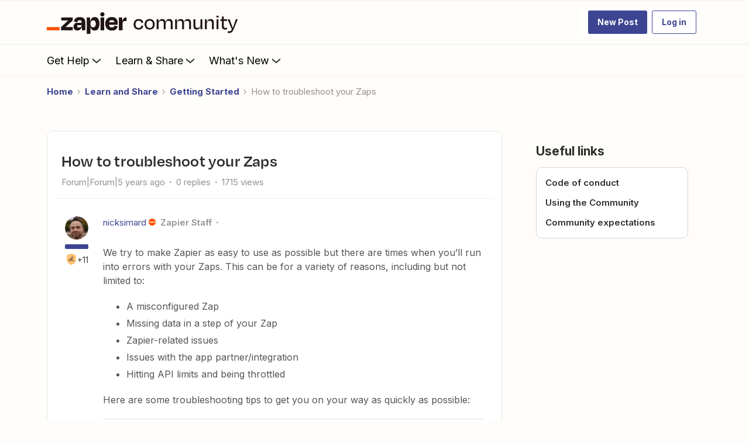

--- FILE ---
content_type: text/css
request_url: https://cdn.zapier.com/packages/partner-sdk/v0/zapier-elements/zapier-elements.css
body_size: 579
content:
@import url("https://fonts.googleapis.com/css2?family=Inter:wght@400;600;700&display=swap"); [data-theme="light"],:root{--zapier-brand:#3d4592;--zapier-brand-120:#2c3266;--zapier-text:#000;--zapier-text-80:#222;--zapier-text-60:rgb(0 0 0 / 56%);--zapier-bg-5:rgb(255 255 255 / 30%);--zapier-bg-5b:rgb(0 0 0 / 3%);--zapier-bg-0:rgb(255 255 255 / 60%);--zapier-icon-bg:#fff;--zapier-icon-color:rgb(0 0 0 / 40%);--zapier-icon-border-color:rgb(0 0 0 / 10%);--zapier-service-icon-border-color:rgb(0 0 0 / 10%);--zapier-input-border-color:rgb(0 0 0 / 50%);--zapier-border-color:rgb(0 0 0 / 30%);--zapier-modal-background-color:#fff;--zapier-modal-border-color:rgb(0 0 0 / 60%);--zapier-zap-state-off-bg:#403f3e;--zapier-zap-state-off-text:#fff;--zapier-zap-state-on-bg:#0f884e;--zapier-zap-state-on-text:#fff;--zapier-avatar-bg:#1a4a4c;--zapier-avatar-text:#fff;--zapier-button-text:#fff;--zapier-button-bg:#222;--zapier-button-bg-hover:#333;--zapier-logo-underline:#ff4f00;--zapier-logo-text:#201515;--zapier-guesser-gradient:linear-gradient(
    140deg,
    #ffbf6e 3.67%,
    #fea048 27.76%,
    #ff7f24 39.81%,
    #ff4f00 50%,
    #ff5789 60.19%,
    #f589dc 72.24%,
    #c1b7ff 96.33%
  );--zapier-elevation-5:0 5px 10px 0 rgb(0 0 0 / 10%);--zapier-elevation-6:0 5px 10px 0 rgb(0 0 0 / 20%);--zapier-elevation-30:0 10px 20px 0 rgb(0 0 0 / 30%);--zapier-elevation-zap:0 8px 8px -8px rgb(0 0 0 / 20%);--zapier-grid-unit:10px;--zapier-button-input-border-radius:3px;--zapier-font-family:"Inter", system-ui, sans-serif;--zapier-font-size-26px:26px;--zapier-font-size-20px:20px;--zapier-font-size-18px:18px;--zapier-font-size-16px:16px;--zapier-font-size-14px:14px;--zapier-font-size-12px:12px}[data-theme="dark"]{--zapier-brand:#90a1ed;--zapier-brand-120:#f0f1fa;--zapier-text:#fff;--zapier-text-80:rgb(255 255 255 / 80%);--zapier-text-60:rgb(255 255 255 / 50%);--zapier-bg-5:rgb(255 255 255 / 10%);--zapier-bg-5b:rgb(255 255 255 / 3%);--zapier-bg-0:rgb(255 255 255 / 10%);--zapier-icon-color:rgb(255 255 255 / 70%);--zapier-icon-border-color:rgb(0 0 0 / 20%);--zapier-border-color:rgb(255 255 255 / 40%);--zapier-input-border-color:rgb(255 255 255 / 40%);--zapier-service-icon-border-color:rgb(0 0 0 / 20%);--zapier-button-text:#000;--zapier-button-bg:#fff;--zapier-button-bg-hover:#eee;--zapier-modal-background-color:#222;--zapier-modal-border-color:rgb(0 0 0 / 60%);--zapier-logo-text:#fffdf9;--zapier-elevation-5:0 5px 10px 0 rgb(0 0 0 / 60%);--zapier-elevation-30:0 10px 10px -10px rgb(0 0 0 / 80%)}